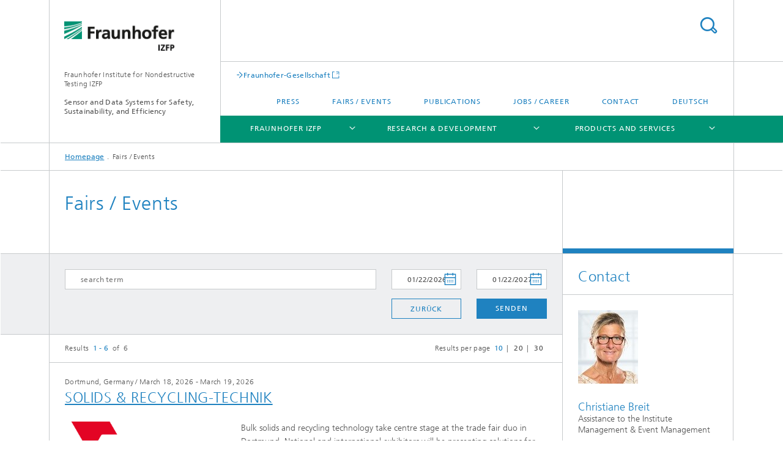

--- FILE ---
content_type: text/html;charset=utf-8
request_url: https://www.izfp.fraunhofer.de/en/veranstaltungen.html
body_size: 7846
content:
<!DOCTYPE html>
<html lang="en" class="">
<head>
    <meta charset="utf-8"/>
    <meta http-equiv="X-UA-Compatible" content="IE=edge"/>
    <meta name="viewport" content="width=device-width, initial-scale=1, user-scalable=yes"/>
    <title>Fairs / Events -  Fraunhofer IZFP</title>

    <!-- Avoid annoying toolbar on images in Internet Explorer -->
    <meta http-equiv="imagetoolbar" content="no" />
    <!-- Information for Robots -->
    <meta name="robots" content="noodp,noydir,index,follow" />
    <link rel="alternate" href="https://www.izfp.fraunhofer.de/de/veranstaltungen.html" hreflang="de"/>
    <link rel="alternate" href="https://www.izfp.fraunhofer.de/en/veranstaltungen.html" hreflang="en"/>
    <!-- open graph and twitter share meta data -->
    <meta property="og:title" content="Fairs / Events -  Fraunhofer IZFP"/>
    <meta property="og:description" content=""/>
    <meta property="og:url" content="https://www.izfp.fraunhofer.de/en/veranstaltungen.html"/>
    <meta property="og:type" content="website"/>
    <meta property="og:site_name" content="Fraunhofer Institute for Nondestructive Testing IZFP &lt;br&gt;&lt;br&gt; &lt;b&gt;Sensor and Data Systems for Safety, Sustainability, and Efficiency&lt;/b&gt;"/>
        <meta http-equiv="last-modified" content="2024-09-02T05:24:23.611Z" />
	<meta name="pubdate" content="2024-09-02T07:24:23.611+02:00" />
    <meta name="copyright" content="Copyright" />
    <!-- / LEGACY meta tags end -->

    <!--[if !IE]>-->
        <link rel="stylesheet" href="/etc.clientlibs/fraunhofer/ui/website/css/fraunhofer.min.3ed9d7d677cdf827963599044315a9d6.css" type="text/css">
<!--<![endif]-->

    <!--[if gt IE 8]>
    	<![endif]-->

    <!-- HTML5 shim and Respond.js for IE8 support of HTML5 elements and media queries -->
    <!--[if lte IE 8]>
        <link rel="stylesheet" href="/etc.clientlibs/fraunhofer/ui/website/css/lte_ie8.min.css" type="text/css">
<script src="/etc.clientlibs/fraunhofer/ui/website/js/lte_ie8.min.js"></script>
<![endif]-->
    
    <!-- Favorite icon -->
    <link rel="shortcut icon" href="/static/css/fraunhofer/resources/img/favicons/favicon_16x16.ico" type="image/x-icon"/>
	<link rel="apple-touch-icon" sizes="180x180" href="/static/css/fraunhofer/resources/img/favicons/apple-touch-icon_180x180.png">
	<meta name="msapplication-TileColor" content="#ffffff">
	<meta name="msapplication-TileImage" content="/static/css/fraunhofer/resources/img/favicons/mstile-144x144.png">
	<link rel="icon" type="image/png" href="/static/css/fraunhofer/resources/img/favicons/favicon_32x32.png" sizes="32x32">
	<link rel="icon" type="image/png" href="/static/css/fraunhofer/resources/img/favicons/favicon_96x96.png" sizes="96x96">
	<link rel="icon" type="image/svg+xml" href="/static/css/fraunhofer/resources/img/favicons/favicon.svg" sizes="any">
	
    <!-- Platform for Internet Content Selection (PICS) self-rating -->
    <link rel="meta" href="/static/css/fraunhofer/resources/pics.rdf" type="application/rdf+xml" title="PICS labels"/>
    <!-- Open Search -->
    <link rel="search" type="application/opensearchdescription+xml" title="Fraunhofer Institute for Nondestructive Testing IZFP &lt;br&gt;&lt;br&gt; &lt;b&gt;Sensor and Data Systems for Safety, Sustainability, and Efficiency&lt;/b&gt; (en)" href="/en.opensearch.xml"/>
        <meta name="geo.position" content="49;7" />
        <meta name="ICBM" content="49, 7" />
    <link rel="alternate" type="application/rss+xml" title="RSS-Feed News" href="https://www.izfp.fraunhofer.de/en/RSS-Feed-News.rss"/>
	</head>
<body class="col-3" itemtype="https://schema.org/WebPage" itemscope="itemscope">
    <div class="fhg-wrapper">
        <header>
    <input type="hidden" class="available-languages-servlet-path" data-path="/en/veranstaltungen/jcr:content.languages.json" />
<div class="fhg-header">
    <div class="fhg-grid">
        <div class="row1">
            <div class="fhg-grid-item fhg-grid-3-2-1-1 section-search">
                <section role="search">
                    <form method="get" action="/en/search.html" id="search-form" data-suggest-url="/bin/wcm/enterprisesearch/suggest">
                        <div>
                            <input type="hidden" name="_charset_" value="UTF-8" />
                            <input name="numberResults"
                                value="10" type="hidden" />
                            <input name="page" value="1" type="hidden" />

                            <input name="scope" value="IZFP" type="hidden"/>
                            <input name="language" value="en" type="hidden"/>
                            <input id="search-query-default-foo" disabled="disabled" value="Suchbegriff" type="hidden"/>
                            <input name="lang" id="search-query-default-foo-hidden" value="en" type="hidden"/>

                            <input type="text" autocomplete="off" name="queryString"
                                id="veranstaltungensearchQuery" class="hasDefault ac_input queryStringContentHeader" maxlength="100"/>

                        </div>
                        <button type="submit">Search</button>
                    </form>
                </section>
            </div>

            <div class="fhg-grid-item fhg-grid-1-1-1-1 section-title">
                <a href="/en.html"><div class="logo-heading">
                    	<img class="logo" alt="" title="" src="/content/dam/izfp/izfp_190x52.gif"/>
                        Fraunhofer Institute for Nondestructive Testing IZFP <br><br> <b>Sensor and Data Systems for Safety, Sustainability, and Efficiency</b></div>
                </a></div>
        </div>


        <div class="row2">
            <div class="fhg-grid-item fhg-grid-1-1-1-1 section-about text-site-identifier">
                <a href="/en.html">Fraunhofer Institute for Nondestructive Testing IZFP <br><br> <b>Sensor and Data Systems for Safety, Sustainability, and Efficiency</b></a></div>

            <div class="fhg-grid-item fhg-grid-3-2-1-1 section-nav" id="menu">
                <div class="row2-1">

                    <div class="fhg-grid-item section-mainlink">
                        <a href="http://www.fraunhofer.de/" class="fhg-arrowed-link" target="_blank">Fraunhofer-Gesellschaft</a></div>
                    <div class="fhg-grid-item section-menu-plus">
                        <nav>
                            <ul>
                                <li><a href="/en/Presse.html">Press</a></li>
                                <li><a href="/en/veranstaltungen.html">Fairs / Events</a></li>
                                <li><a href="/en/Schnelleinstieg/Publikationen.html">Publications</a></li>
                                <li><a href="/en/Jobs.html">Jobs / Career</a></li>
                                <li><a href="/en/Kontakt.html">Contact</a></li>
                                <li class="lang"><a href="/de/veranstaltungen.html">Deutsch</a></li>
                                        </ul>
                        </nav>
                    </div>
                </div>

                <div class="nav-fhg" id="nav"><div class="section-menu">
        <nav>
            <ul class="fhg-mainmenu">
            <li class="lvl-1 ">
	                <span class="navigable"><a href="/en/institutsprofil.html">Fraunhofer IZFP</a></span>
	                        <div class="submenu">
	                        	<span class="btn close">[X]</span>
	                        	<span class="mainmenu-title follow-link"><a href="/en/institutsprofil.html">Fraunhofer IZFP</a></span>
	                            <ul>
	                                <li class="lvl-2">
                                            <a href="/en/institutsprofil/institutsstruktur.html">Institute Management and Structure</a></li>
	                                <li class="lvl-2 is-expandable">
                                            <span class="follow-link navigable"><a href="/en/institutsprofil/leistungsfelder.html">Our High-Performance Fields</a></span>

		                                            <ul>
		                                                <li class="lvl-3">
		                                                        <a href="/en/institutsprofil/leistungsfelder/lf-1.html">Field 1: Unconventional sensor systems for volume and surface properties</a></li>
		                                                <li class="lvl-3">
		                                                        <a href="/en/institutsprofil/leistungsfelder/lf-2.html">Field 2: Software and services for sensor data management along the data value chain</a></li>
		                                                <li class="lvl-3">
		                                                        <a href="/en/institutsprofil/leistungsfelder/lf-3.html">Field 3: Software and services for data analysis and data value creation with AI and ML techniques</a></li>
		                                                <li class="lvl-3">
		                                                        <a href="/en/institutsprofil/leistungsfelder/lf-4.html">Field 4: Consulting and holistic services around measurement, testing, data value creation and standardization</a></li>
		                                                </ul>
                                                </li>
	                                <li class="lvl-2 is-expandable">
                                            <span class="follow-link navigable"><a href="/en/institutsprofil/Geschaeftsfelder.html">Business Units</a></span>

		                                            <ul>
		                                                <li class="lvl-3">
		                                                        <a href="/en/institutsprofil/Geschaeftsfelder/Automobil.html">Automotive</a></li>
		                                                <li class="lvl-3">
		                                                        <a href="/en/institutsprofil/Geschaeftsfelder/Industrieanlagen.html">Energy / Plants</a></li>
		                                                <li class="lvl-3">
		                                                        <a href="/en/institutsprofil/Geschaeftsfelder/Infrastruktur.html">Infrastructure / Construction</a></li>
		                                                <li class="lvl-3">
		                                                        <a href="/en/institutsprofil/Geschaeftsfelder/Bahn.html">Railway</a></li>
		                                                <li class="lvl-3">
		                                                        <a href="/en/institutsprofil/Geschaeftsfelder/Halbzeuge.html">Semifinished Products</a></li>
		                                                </ul>
                                                </li>
	                                <li class="lvl-2">
                                            <a href="/en/institutsprofil/Normungsaktivitaeten.html">Standardization activities</a></li>
	                                <li class="lvl-2">
                                            <a href="/en/institutsprofil/Kuratorium.html">Board of Trustees</a></li>
	                                <li class="lvl-2">
                                            <a href="/en/institutsprofil/Zertifikate.html">Certifications</a></li>
	                                <li class="lvl-2">
                                            <a href="/en/institutsprofil/sanierung.html">New Construction and Renovation</a></li>
	                                </ul>
	                        </div>
	                    </li>
			<li class="lvl-1 ">
	                <span class="navigable"><a href="/en/technologien.html">Research & Development</a></span>
	                        <div class="submenu">
	                        	<span class="btn close">[X]</span>
	                        	<span class="mainmenu-title follow-link"><a href="/en/technologien.html">Research & Development</a></span>
	                            <ul>
	                                <li class="lvl-2 is-expandable">
                                            <span class="follow-link navigable"><a href="/en/technologien/forschungs--und-leistungszentren.html">Research and Performance Centers</a></span>

		                                            <ul>
		                                                <li class="lvl-3">
		                                                        <a href="/en/technologien/forschungs--und-leistungszentren/leistungszentrum-insigna.html">Performance Center InSignA</a></li>
		                                                <li class="lvl-3">
		                                                        <a href="/en/technologien/forschungs--und-leistungszentren/MatBeyoNDT.html">Research Center for Sensor Materials and Sensor Systems “MatBeyoNDT“</a></li>
		                                                <li class="lvl-3">
		                                                        <a href="/en/technologien/forschungs--und-leistungszentren/FraunhoferAttractSigMaSense.html">Fraunhofer Attract ”SigMaSense”</a></li>
		                                                <li class="lvl-3">
		                                                        <a href="/en/technologien/forschungs--und-leistungszentren/fraunhofer-zentrum-fuer-sensor-intelligenz-zsi.html">Fraunhofer Center for Sensor Intelligence ZSI</a></li>
		                                                </ul>
                                                </li>
	                                <li class="lvl-2 is-expandable">
                                            <span class="follow-link navigable"><a href="/en/technologien/portfolio.html">R&D Portfolio</a></span>

		                                            <ul>
		                                                <li class="lvl-3">
		                                                        <a href="/en/technologien/portfolio/Elektromagnetik.html">Electromagnetics</a></li>
		                                                <li class="lvl-3">
		                                                        <a href="/en/technologien/portfolio/Optik.html">Optics</a></li>
		                                                <li class="lvl-3">
		                                                        <a href="/en/technologien/portfolio/Thermographie.html">Thermography</a></li>
		                                                <li class="lvl-3">
		                                                        <a href="/en/technologien/portfolio/Ultraschall.html">Ultrasound</a></li>
		                                                </ul>
                                                </li>
	                                <li class="lvl-2">
                                            <a href="/en/technologien/vorhaben.html">Public Research & Flagship Projects</a></li>
	                                </ul>
	                        </div>
	                    </li>
			<li class="lvl-1 ">
	                <span class="navigable"><a href="/en/produkte-dienstleistungen.html">Products and Services</a></span>
	                        <div class="submenu">
	                        	<span class="btn close">[X]</span>
	                        	<span class="mainmenu-title follow-link"><a href="/en/produkte-dienstleistungen.html">Products and Services</a></span>
	                            <ul>
	                                <li class="lvl-2">
                                            <a href="/en/produkte-dienstleistungen/DigitaleDL.html">Digital Services</a></li>
	                                <li class="lvl-2">
                                            <a href="/en/produkte-dienstleistungen/Werkstatt.html">Mechanical Construction and Factory</a></li>
	                                <li class="lvl-2">
                                            <a href="/en/produkte-dienstleistungen/Produkte.html">Products / Project Examples</a></li>
	                                <li class="lvl-2">
                                            <a href="/en/produkte-dienstleistungen/Dienstleistungen.html">Range of Services</a></li>
	                                </ul>
	                        </div>
	                    </li>
			<li class="lvl-1  showInHeader">
	                <span class="navigable"><a href="/en/Presse.html">Press</a></span>
	                        <div class="submenu">
	                        	<span class="btn close">[X]</span>
	                        	<span class="mainmenu-title follow-link"><a href="/en/Presse.html">Press</a></span>
	                            <ul>
	                                <li class="lvl-2">
                                            <a href="/en/Presse/Medien.html">Media Voices</a></li>
	                                <li class="lvl-2">
                                            <a href="/en/Presse/Pressemitteilungen.html">Press Releases</a></li>
	                                <li class="lvl-2">
                                            <a href="/en/Presse/pressefotos.html">Media Center</a></li>
	                                <li class="lvl-2">
                                            <a href="/en/Presse/Downloads.html">Downloads</a></li>
	                                <li class="lvl-2">
                                            <a href="/en/Presse/newsletter.html">Newsletter</a></li>
	                                </ul>
	                        </div>
	                    </li>
			<li class="lvl-1 active showInHeader">
	                <span><a href="/en/veranstaltungen.html">Fairs / Events</a></span>
                    	</li>
			<li class="lvl-1  showInHeader">
	                <span><a href="/en/Jobs.html">Jobs / Career</a></span>
                    	</li>
			<li class="lvl-1  showInHeader">
	                <span><a href="/en/Kontakt.html">Contact</a></span>
                    	</li>
			<li class="more lvl-1" id="morefield"><span class="navigable"><span>More</span></span>
	                <ul></ul>
	            </li>
            </ul>
        </nav>
    </div>
</div>
</div>
        </div>
    </div>
</div>
<div data-emptytext="stage_parsys_hint" class="dummyclass"></div>
<nav class="breadcrumbs text-secondary">

	<div class="drop-down-bar">
		<p>Where am I?</p>
	</div>
	<div class="wrapper">
		<ul>
			<li><a href="/en.html">Homepage</a></li>
					<li>Fairs / Events</li>
					</ul>
	</div>
</nav>
<div class="fhg-section-separator fhg-heading-separator fhg-grid fhg-grid-4-columns ">
    <div class="fhg-grid-item">
        <h1>Fairs / Events</h1>
        </div>
    <div class="fhg-grid-item empty"></div>
    </div>
</header>
<div class="fhg-main fhg-grid fhg-grid-3-columns">
            <div class="contentPar parsys"><div class="filterpage section"><section class="filterpage-form">
		<div class="fhg-grid fhg-events-search-form fhg-form-js">
			<form method="get" action="#search-events" accept-charset="UTF-8">
				<input type="hidden" name="_charset_" value="UTF-8" />
				<input type="hidden" name="u" value="1" />
				<div class="fhg-grid-item fhg-grid-2-2-1 section-keywords">
					<input id="events-search-field"
						name="q"
						placeholder="search term"
						value=''/>
				</div>
				<div class="fhg-grid-item fhg-grid-1-2-1 section-dates">
						<label><input id="events-search-from-field"
								class="section-dates--startdate"
								name="dts"
								placeholder="From"
								value="22.01.2026"/></label>
						<label><input id="events-search-to-field"
								class="section-dates--enddate"
								name="dte"
								placeholder="To"
								value="22.01.2027"/></label>
					</div>
				<div class="fhg-grid-item fhg-grid-1-2-1 section-buttons">
					<a href="/en/veranstaltungen.html?refreshed=true" class="button ghost-button">Zurück</a><button type="submit">Senden</button>
				</div>
			</form>
		</div>
	</section>
<section class="filterpage-view">
	<div class="fhg-article-list events">

	<div class="filterpage-navigation--top articles-nav text-secondary">
			<nav>
				<div class="section-total">
					Results&nbsp;
					<span class="active">1 - 6</span>&nbsp;
					of&nbsp;
					6</div>
				<div class="section-num-per-page">
					Results per page<ul>
						<li><span class="active">10</span></li><li><a href="/en/veranstaltungen.html?cp=1&ipp=20">20</a></li><li><a href="/en/veranstaltungen.html?cp=1&ipp=30">30</a></li></ul>
				</div>
			</nav>
		</div>
	<ul class="filterpage-results articles-list">
	<li class="filterpage-results--item">
			<div class="fhg-article-in-list">
			<article>
	<div class="heading">
		<h4 class="text-meta">
			<span class="place">Dortmund, Germany</span>&nbsp;/&nbsp;<span class="date">March 18, 2026 - March 19, 2026</span></h4>		
		<h3>
			<a href="/en/veranstaltungen/SOLIDS_2026.html" class="internal">SOLIDS & RECYCLING-TECHNIK</a></h3>
	</div>
	<figure class="image">
			<img src="/en/veranstaltungen/SOLIDS_2026/jcr:content/fixedContent/teaserimage.img.1col.png/1763465991937/sol-header-3-1024x968-1.png" alt="" title=""/>
			<figcaption>
				<span class="figure-meta text-copyright"></span>
			</figcaption>
		</figure>
	<div class="text">
		<p>Bulk solids and recycling technology take centre stage at the trade fair duo in Dortmund. National and international exhibitors will be presenting solutions for the efficient, sustainable processing and treatment of various materials. The aim is to optimise the conveying, storage and handling of powders, granulates and bulk materials. These processes and the components used for them are also in demand for recycling and waste disposal. The trade fairs enrich each other. Both the visitors and the exhibiting companies benefit from the numerous synergy effects.</p>
		<a href="/en/veranstaltungen/SOLIDS_2026.html" class="button__cta more-link">more info</a></div>
</article>
</div>
		</li>
	<li class="filterpage-results--item">
			<div class="fhg-article-in-list">
			<article>
	<div class="heading">
		<h4 class="text-meta">
			<span class="place">Eni S.p.A, Milan, Italy</span>&nbsp;/&nbsp;<span class="date">April 14, 2026 - April 15, 2026</span></h4>		
		<h3>
			<a href="/en/veranstaltungen/uses2_industry-days2.html" class="internal">USES² Industry Days #2</a></h3>
	</div>
	<figure class="image">
			<img src="/en/veranstaltungen/uses2_industry-days2/jcr:content/fixedContent/teaserimage.img.1col.png/1768565999682/USES2-logo-sans-texte-300dpi.png" alt="" title=""/>
			<figcaption>
				<span class="figure-meta text-copyright"></span>
			</figcaption>
		</figure>
	<div class="text">
		<p>The 2nd USES² Industry Day aims at inviting companies, administrations, local
authorities, academic experts, policy makers, research scientists, engineers in
order to boost networking opportunities, to recognise the challenges of
Structural Health Monitoring and to discuss USES² research work in these
fields.</p>
		<a href="/en/veranstaltungen/uses2_industry-days2.html" class="button__cta more-link">more info</a></div>
</article>
</div>
		</li>
	<li class="filterpage-results--item">
			<div class="fhg-article-in-list">
			<article>
	<div class="heading">
		<h4 class="text-meta">
			<span class="place">Université Gustave Eiffel, Nantes, France</span>&nbsp;/&nbsp;<span class="date">May 25, 2026 - May 29, 2026</span></h4>		
		<h3>
			<a href="/en/veranstaltungen/uses2_training-school.html" class="internal">USES² Training School</a></h3>
	</div>
	<figure class="image">
			<img src="/en/veranstaltungen/uses2_training-school/jcr:content/fixedContent/teaserimage.img.1col.png/1768566303964/USES2-logo-sans-texte-300dpi.png" alt="" title=""/>
			<figcaption>
				<span class="figure-meta text-copyright"></span>
			</figcaption>
		</figure>
	<div class="text">
		<p>The very first USES² training school is taking place this year, from the 25th to the 29th May 2026, at Université Gustave Eiffel, Nantes, France. It evolves around SHM, innovative sensors, advanced mechanical waves methods, smart structures and much more in the SHM and NDE fields.</p>
		<a href="/en/veranstaltungen/uses2_training-school.html" class="button__cta more-link">more info</a></div>
</article>
</div>
		</li>
	<li class="filterpage-results--item">
			<div class="fhg-article-in-list">
			<article>
	<div class="heading">
		<h4 class="text-meta">
			<span class="place">Nürnberg, Germany</span>&nbsp;/&nbsp;<span class="date">June 09, 2026 - June 11, 2026</span></h4>		
		<h3>
			<a href="/en/veranstaltungen/Sensor-Test_2026.html" class="internal">Sensor+Test 2026</a></h3>
	</div>
	<figure class="image">
			<img src="/en/veranstaltungen/Sensor-Test_2026/jcr:content/fixedContent/teaserimage.img.1col.jpg/1763558037391/Logo-und-Titel-SENSOR-TEST-2026-mit-Termin.jpg" alt="" title=""/>
			<figcaption>
				<span class="figure-meta text-copyright"></span>
			</figcaption>
		</figure>
	<div class="text">
		<p>With its most extensive range from sensors to finished test results and the offer of technical solutions for measuring, testing and monitoring tasks in all industrial sectors, SENSOR+TEST is the state-of-the-art and most comprehensive trade show worldwide. It is a fixed date in the calendars of all application industries, as they require more and more sensor, measuring, and testing systems for the development and production of their innovative products.</p>
		<a href="/en/veranstaltungen/Sensor-Test_2026.html" class="button__cta more-link">more info</a></div>
</article>
</div>
		</li>
	<li class="filterpage-results--item">
			<div class="fhg-article-in-list">
			<article>
	<div class="heading">
		<h4 class="text-meta">
			<span class="place">Verona, Italy</span>&nbsp;/&nbsp;<span class="date">June 15, 2026 - June 19, 2026</span></h4>		
		<h3>
			<a href="/en/veranstaltungen/ECNDT2026.html" class="internal">14th ECNDT</a></h3>
	</div>
	<figure class="image">
			<img src="/en/veranstaltungen/ECNDT2026/jcr:content/fixedContent/teaserimage.img.1col.jpg/1757592927733/ecndt2026.jpg" alt="" title=""/>
			<figcaption>
				<span class="figure-meta text-copyright"></span>
			</figcaption>
		</figure>
	<div class="text">
		<p>ECNDT 2026, the European Conference on Non-Destructive Testing, is a prominent congress gathering experts, academics and industry professionals to share innovation, research and cutting-edge technologies for the future of inspections and quality control.

ECNDT is EFNDT’s (European Federation for Non-Destrcutive Testing) premier international event.

It features a comprehensive program showcasing the latest research and practical applications in NDT across various industries. The conference is accompanied by an exhibition highlighting the connection between research and industry equipment, in order to promote NDTs and facilitate networking and knowledge exchange among participants.</p>
		<a href="/en/veranstaltungen/ECNDT2026.html" class="button__cta more-link">more info</a></div>
</article>
</div>
		</li>
	<li class="filterpage-results--item">
			<div class="fhg-article-in-list">
			<article>
	<div class="heading">
		<h4 class="text-meta">
			<span class="place">Berlin, Germany</span>&nbsp;/&nbsp;<span class="date">September 22, 2026 - September 25, 2026</span></h4>		
		<h3>
			<a href="/en/veranstaltungen/InnoTrans_2026.html" class="internal">InnoTrans 2026</a></h3>
	</div>
	<div class="text">
		<p>Sub-divided into the five trade fair segments Railway Technology, Railway Infrastructure, Public Transport, Interiors and Tunnel Construction, InnoTrans occupies all 42 halls available at Berlin Exhibition Grounds. The InnoTrans Convention, the event’s top-level supporting programme, complements the trade fair and will be streamed live.

A unique feature of InnoTrans is its outdoor and track display area, where everything from tank wagons to high-speed trains are displayed on 3,500 metres of track.

InnoTrans offers vehicle manufacturers the possibility to demonstrate buses on a static Bus Display area and the adjacent Demonstration Course.

InnoTrans is organized by Messe Berlin.

The fifteenth InnoTrans will take place from 22 to 25 September 2026.</p>
		<a href="/en/veranstaltungen/InnoTrans_2026.html" class="button__cta more-link">more info</a></div>
</article>
</div>
		</li>
	</ul>
<div class="filterpage-navigation--bottom articles-nav text-secondary">
			<nav>
				<div class="section-total">
					Results&nbsp;
					<span class="active">1 - 6</span>&nbsp;
					of&nbsp;
					6</div>
				<div class="section-num-per-page">
					Results per page<ul>
						<li><span class="active">10</span></li><li><a href="/en/veranstaltungen.html?cp=1&ipp=20">20</a></li><li><a href="/en/veranstaltungen.html?cp=1&ipp=30">30</a></li></ul>
				</div>
				<div class="articles-pagination">
					<ul>
						</ul>
				</div>
			</nav>
		</div>
	</div>
</section></div>
<div class="parallelnavigation section"><div class="sep sectionseparator"><script data-scf-json="true" type='application/json' id='/en/veranstaltungen/jcr:content/contentPar/parallelnavigation/sep'>{"id":"/en/veranstaltungen/jcr:content/contentPar/parallelnavigation/sep","resourceType":"fraunhofer/components/sectionseparator","url":"/en/veranstaltungen/_jcr_content/contentPar/parallelnavigation/sep.social.json","friendlyUrl":"/en/veranstaltungen.html"}</script><div class="fhg-section-separator"></div>
</div>
<div class="fhg-grid">
    <div class="content-nav-parallel links-list">
        <div class="fhg-grid-item-contents">
            <div class="fhg-grid-item fhg-grid-1-1-1 section-h-links">
                <h3>Related Links:</h3>
            </div>
            <div class="fhg-grid-item fhg-grid-2-1-1 section-links">
	            <ul class="fhg-list arrowed-list">
	                    <li><a href="/en/produkte-dienstleistungen.html">Products and Services</a></li>
	                    <li><a href="/en/technologien.html">Research &amp; Development</a></li>
	                    <li><a href="/en/Presse.html">Press</a></li>
	                    </ul>
	            </div>
        </div>
    </div>
</div></div>
</div>
</div>
        <div class="fhg-sidebar">
                <aside>
                    <div class="bcardssnav parsysbcardssnav parsys"><div class="business-card blue-ribbon">
    <h3>Contact</h3>
    <div class="card-container" >
        <div class="businesscardinclude"><div class="card"><div class="img img-horizontal">
        <img src="/content/businesscards/IZFP/Breit_Christiane/jcr:content/businesscard/image.img.1col.jpg/1726641908251/breit-c-120x95.jpg" alt="Christiane Breit"/>
            </div>
    <div class="content">
        <h3>Contact Press / Media</h3>
        <div class="info">
            <h4 class="name">
                Christiane Breit</h4>
            <p class="position">Assistance to the Institute Management &amp; Event Management</p>
            <p class="address">
                Fraunhofer IZFP<br/>Campus E3 1<br/>66123&nbsp;Saarbrücken,&nbsp;Deutschland</p>
            <p class="phone">
                Phone&nbsp;+49 681 9302-3800</p>
            <div class="cta-block">
                <ul class="fhg-list arrowed-list">
                    <li class="sendMail"><a href="mailto:christiane.breit@izfp.fraunhofer.de" contact="Christiane Breit">Send email</a></li>
                    <li class="printMail" style="display:none">christiane.breit@izfp.fraunhofer.de</li>
                    <li><a href="http://www.izfp.fraunhofer.de" target="_blank">www.izfp.fraunhofer.de</a></li>
                    </ul>
            </div>
        </div>
    </div>
</div></div>
</div>
</div>
</div>
</aside>
            </div>
        <div class="sep sectionseparator"><script data-scf-json="true" type='application/json' id='/en/veranstaltungen/jcr:content/sep'>{"id":"/en/veranstaltungen/jcr:content/sep","resourceType":"fraunhofer/components/sectionseparator","url":"/en/veranstaltungen/_jcr_content/sep.social.json","friendlyUrl":"/en/veranstaltungen.html"}</script><div class="fhg-section-separator"></div>
</div>
<footer>
    <div class="fhg-footer">
        <h2 class="invisible fragment" id="Navigation-and-Social-Media">Navigation and Social Media</h2>
        <div class="fhg-grid">
            <div class="fhg-social">
    <div class="fhg-grid">
        <div class="fhg-grid-item fhg-grid-3-2-2-1">
		</div>
        <div class="fhg-grid-item fhg-grid-1-1-1-1 secondary-buttons">
            <div class="fhg-grid-item-contents">
                <button class="print">Print</button>
                <!--<button>Download</button>-->
            </div>
        </div>
    </div>
</div><div class="row-quick-links links-list">
        <div class="fhg-grid-item fhg-grid-1-1-1-1 section-h-links">
            <h3 class="fhg-block-heading">Quick Links</h3>
            </div>
        <div class="fhg-grid-item fhg-grid-3-2-1-1 section-links">
            <ul class="fhg-list arrowed-list">
                <li class="">
                        <a href="/en/Presse/Pressemitteilungen.html">Press Releases</a></li>
                <li class="">
                        <a href="/en/Presse/newsletter_old.html">Newsletter</a></li>
                <li class="">
                        <a href="/en/Schnelleinstieg/Publikationen.html">Publications</a></li>
                <li class="">
                        <a href="/en/veranstaltungen.html">Events</a></li>
                </ul>
        </div>
    </div>
<div class="row-social">
                <div class="fhg-grid-item section-coop">
        <h3 class="fhg-block-heading">Related Links</h3>

        <form method="get" action="#related">
            <div>
                <select id="relatedLinks" name="cooperation">
                    <option value="https://www.fraunhofer.de/">Fraunhofer-Gesellschaft</option>
                    <option value="https://vergabe.fraunhofer.de/NetServer/">Tender platform of Fraunhofer-Gesellschaft</option>
                    <option value="http://willkommen.saarland/en/">Welcome to the Saarland!</option>
                    <option value="http://www.dgzfp.de/">DGZfP</option>
                    <option value="http://www.team-cables.eu/">Website TeaM Cables</option>
                    </select>
            </div>
            <button class="submit" type="submit">Choose</button>
        </form>
        <input type="hidden" name="https://www.fraunhofer.de/" value="_blank"/>
        <input type="hidden" name="https://vergabe.fraunhofer.de/NetServer/" value="_blank"/>
        <input type="hidden" name="http://willkommen.saarland/en/" value="_blank"/>
        <input type="hidden" name="http://www.dgzfp.de/" value="_blank"/>
        <input type="hidden" name="http://www.team-cables.eu/" value="_blank"/>
        <div class="fhg-grid-item section-mainlink">
                <a href="http://www.fraunhofer.de/" class="fhg-arrowed-link" target="_blank">Fraunhofer-Gesellschaft</a></div>
        </div>
</div>
            <div class="row-footer-nav">
    <div class="fhg-grid-item fhg-grid-3-2-1-1 section-menu text-secondary">
        <nav>
            <ul>
                <li>
                        <a href="/en/datenschutzerklaerung_lokal.html">Data Protection Declaration</a></li>
                <li>
                        <a href="/en/sitemap.html">Sitemap</a></li>
                <li>
                        <a href="/en/publishing-notes.html">Publishing Notes</a></li>
                </ul>
        </nav>
    </div>
    <div class="fhg-grid-item fhg-grid-1-1-1-1 section-copy text-secondary">
    	<span>© 2026 </span>     
    </div>
</div>
</div>
        <div class="print-footer">
            <p><strong>Source: Fraunhofer-Gesellschaft<br>Fraunhofer Institute for Nondestructive Testing IZFP <br><br> <b>Sensor and Data Systems for Safety, Sustainability, and Efficiency</b> - Fairs / Events</strong></p>
            <p>Online in Internet; URL: https://www.izfp.fraunhofer.de/en/veranstaltungen.html</p>
            <p>Date: 22.1.2026 01:07</p>
        </div>
    </div>
</footer>
</div>
    <script src="/etc.clientlibs/fraunhofer/ui/website/js/thirdparty/requirejs.min.js"></script>
<script src="/etc.clientlibs/fraunhofer/ui/website/js/fraunhofer.min.js"></script>
<!--[if lte IE 9]>
    <script type="text/javascript">
        require(['input-placeholder']);
    </script>
<![endif]-->
<!-- Tracking Code BEGIN --><script type="text/javascript">(function(d,s){var l=d.createElement(s),e=d.getElementsByTagName(s)[0];
l.async=true;l.type='text/javascript';
l.src='https://c.leadlab.click/33e3bd72e4138e16.js';
e.parentNode.insertBefore(l,e);})(document,'script');</script><!-- Tracking Code END --></body>
</html>